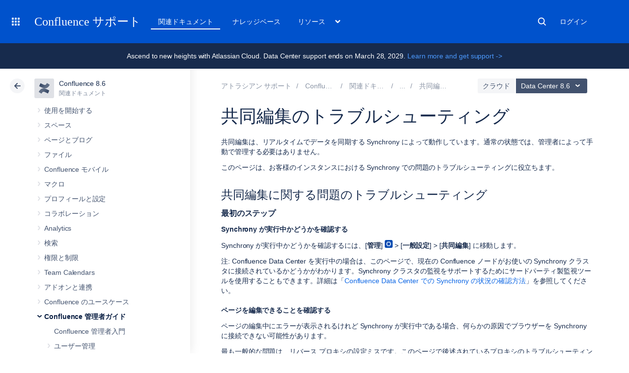

--- FILE ---
content_type: application/javascript; charset=utf-8
request_url: https://ja.confluence.atlassian.com/staticassets/4.8.26/dist/main/js/main.js
body_size: 12667
content:
!function(n){var t={};function e(a){if(t[a])return t[a].exports;var i=t[a]={exports:{},id:a,loaded:!1};return n[a].call(i.exports,i,i.exports,e),i.loaded=!0,i.exports}e.m=n,e.c=t,e.p="",e(0)}([function(n,t,e){e(13),e(51)},,,,,,,,,,,,,function(n,t,e){e(14),e(50)},function(n,t,e){var a,i;a=[e(15),e(16),e(25),e(30),e(33),e(43),e(46),e(49)],void 0===(i=function(n,t){return t(function(t){if(window.cacCurrentMetadata&&window.cacCurrentMetadata.confluence_id){var e=window.cacCurrentMetadata.confluence_id,a=n.getPageType();n.trackContent({contentAnalytics:{contentAri:"ari::cac::page/"+e,contentEntryId:e,pageCanonicalUrl:window.location.href,parentPageType:a}})}t()}),{}}.apply(t,a))||(n.exports=i)},function(n,t,e){var a,i;a=[e(16),e(18),e(19)],void 0===(i=function(n,t,e){function a(n){if(!n)return null;try{var t=new URL(n,window.location.origin);return t.origin+t.pathname}catch(t){return n}}function i(){var n="bare-page";return $(".product-tabs").length>0?n="home-page":$(".blog-posts").length>0?n="blog-post":$(".kb-home-page").length>0?n="kb-home-page":$(".space-landing-page").length>0?n="space-landing-page":$(".guide-home-page").length>0?n="guide-home-page":$(".guide-role-page").length>0?n="guide-index":$(".guide-article-sidebars").length>0?n="guide-article":$(".content-with-sidebars").length>0&&(n="content-page"),n}function o(n){var t=window.location.origin;if(!n||0===n.length||!n.startsWith(t))return null;var e=n.match(/\/pages\/(\d+)/)||n.match(/-(\d+)\.html/);return e?e[1]:null}function r(n){var t,r=n.eventType,c=n.linkType,l=n.eventContainer,s=n.position,u=a(n.linkContentUrl),d=n.parentPageType||i(),f=n.linkContentAri,p=n.linkContentEntryId,h=n.depth||0;if(!f){var g=function(n){if(!n)return null;try{var t=new URL(n,window.location.origin),a=t.origin+t.pathname,i=window.location.origin;switch(t.origin){case i:return{contentAri:(r=o(a))?"ari::cac::page/"+r:null,contentEntryId:r};case"https://developer.atlassian.com":return{contentAri:"ari::dac::page/"+(r=e.sha1UrlPath(t.pathname)),contentEntryId:r};case"https://atlassian.design":return{contentAri:"ari::ads::page/"+(r=e.sha1UrlPath(t.pathname)),contentEntryId:r};case"https://community.atlassian.com":var r;return{contentAri:(r=function(n){if(!n||0===n.length||!n.startsWith("https://community.atlassian.com"))return null;var t=n.match(/\/(\d+)\/?$/);return t?t[1]:null}(a))?"ari::community::page/"+r:null,contentEntryId:r};default:return{contentAri:null,contentEntryId:null}}}catch(n){return{contentAri:null,contentEntryId:null}}}(u);p=g.contentEntryId,f=g.contentAri}!p&&f&&(p=(t=f)&&0!==t.length?t.split("/").pop():null);var v={event:r,eventComponent:"content-link",eventContainer:l,depth:h,content_ari:n.contentAri,content_entry_id:n.contentEntryId,page_canonical_url:a(n.pageCanonicalUrl),link_content_ari:f,link_content_entry_id:p,link_content_resolved_url:u,position:s,link_type:c,parent_page_type:d};return"clicked"===r&&(v.clickTarget=u,v.transport="beacon"),v}function c(n){var t=a(n.pageCanonicalUrl),e=n.contentAri,r=n.contentEntryId||o(t),c=n.parentPageType||i();return{eventContainer:c,event:"viewed",eventComponent:"content",parent_page_type:c,content_ari:e,content_entry_id:r,page_canonical_url:t}}return n(function(n){!function(){var n=new Date;const e=["wheel","keydown","keyup","mousedown","mousemove","touchstart","touchmove","click","contextmenu"];function a(){n=new Date,u=u||n}e.forEach(n=>{document.addEventListener(n,a)});const r=5e3,c=3e4;var l=r,s=null,u=new Date,d=0,f=i(),p=window.location.href,h=o(p),g=h?"ari::cac::page/"+h:null;function v(n,e){if(u){var a=n-u;d+=a,u=n,t.track("page dwelled",{eventContainer:f,eventComponent:"page",event:"dwelled",content_type:f,content_ari:g,content_entry_id:h,page_canonical_url:p,dwell_time:a,accumulated_dwell_time:d,final_dwell_event:"beforeunload"===e,visibility_change_event:"visibilitychange"===e})}}!function t(){s=setTimeout(function(){var e=new Date;e-n<c&&!document.hidden?(v(e,"polling"),l*=2):(u=null,l=r),t()},l)}();var y=function(n){var t=new Date;document.hidden?v(t,"visibilitychange"):(u=t,l=r)};window.addEventListener("visibilitychange",y),window.addEventListener("beforeunload",function(){clearTimeout(s),v(new Date,"beforeunload"),window.removeEventListener("visibilitychange",y),e.forEach(n=>{document.removeEventListener(n,a)})})}(),function(){var n=document.documentElement.scrollHeight,e=window.innerHeight,a=0,r=null,c=i(),l=window.location.href,s=o(l),u=s?"ari::cac::page/"+s:null;function d(){t.track("content-page scrolled",{windowHeight:e,documentHeight:n,depth:a,eventContainer:c,eventComponent:"content-page",event:"scrolled",content_type:c,content_ari:u,content_entry_id:s,page_canonical_url:l})}var f=function(){n=document.documentElement.scrollHeight;var t=window.scrollY;a=Math.min((t+e)/n,1),r&&clearTimeout(r),r=setTimeout(d,500)};window.addEventListener("scroll",f),window.addEventListener("beforeunload",()=>{window.removeEventListener("scroll",f)})}(),n()}),{trackLink:function(n){var e=r(n.contentLinkAnalytics),a=e.eventComponent+" "+e.event;return t.track(a,e)},buildContentLinkAnalytics:r,buildContentAnalytics:c,trackContent:function(n){var e=c(n.contentAnalytics);return t.track("content "+e.event,e)},getPageType:i}}.apply(t,a))||(n.exports=i)},function(n,t,e){var a,i;a=[e(17)],void 0===(i=function(n){var t=0,e=!1,a=function(a){var i=setTimeout(function(){o()},1e3);t++;var o=function(){e||(n("body").css("visibility","visible"),e=!0)},r=function(){t--,clearTimeout(i),t<=0&&!e&&setTimeout(o,1)};n(function(){try{a(r)}catch(n){o()}})};return a(function(n){n()}),a}.apply(t,a))||(n.exports=i)},function(n,t,e){var a;void 0===(a=function(){return window.jQuery}.apply(t,[]))||(n.exports=a)},function(n,t,e){var a,i;a=[e(17),e(16)],void 0===(i=function(n,t){var e,a=window.OnetrustActiveGroups?window.OnetrustActiveGroups.split(","):null;if(a&&(e=a.indexOf("2")>-1),void 0!==window.ace&&null!==window.ace&&e){var i=window.location.href,o=i.indexOf("#");i=-1===o?i:i.slice(0,o),window.ace.analytics.Initializer.initWithPageAnalytics("9nfqb81km3",{path:window.location.pathname,url:i,page_id:window.cacCurrentMetadata?window.cacCurrentMetadata.confluence_id:"",confluence_url:window.cacCurrentMetadata?window.cacCurrentMetadata.front_facing_confluence_title:""})}void 0===window.optly&&document.write('<script type="text/javascript" src="https://cdn.optimizely.com/js/10828395850.js"><\/script>');var r=function(n,t,e){"object"!=typeof t&&(t={}),e=e||0;void 0!==window.ace&&null!==window.ace?window.ace.analytics.Tracking.trackEvent(n,t):e<10?setTimeout(function(){r(n,t,e+1)},300):window.location.origin.includes("confluence.atlassian.com")?console.log("Could not send analytics event; ace.analytics not found.",n):console.log("Could not send analytics event; ace.analytics not found.",n,t)},c=function(){try{for(var n=document.documentElement.scrollHeight,t=window.innerHeight,e=window.scrollY,a=100*Math.min((e+t)/n,1),i={},o=25;o<=100;o+=25)i[o]=!1;var c=(l=function(){for(var e=100*Math.min((window.scrollY+t)/n,1),o=25;o<=100;o+=25)e>=o&&!i[o]&&(r("scroll",{initialPercentage:Math.round(a),windowHeight:t,documentHeight:n,percentage:o}),i[o]=!0)},s=500,p=null,h=0,g=function(){h=new Date,p=null,f=l.apply(u,d)},function(){var n=new Date;h||(h=n);var t=s-(n-h);return u=this,d=arguments,t<=0?(clearTimeout(p),p=null,h=n,f=l.apply(u,d)):p||(p=setTimeout(g,t)),f});window.addEventListener("scroll",c)}catch(n){console.error("Scroll tracking exception:",n)}var l,s,u,d,f,p,h,g};return t(function(t){n("a").on("click",function(t){var e=n(this).prop("hostname"),a=n(this).prop("pathname");if("string"!=typeof a&&(a=""),a=a.trim(),"string"==typeof e){var i=!1,o=(e=e.toLowerCase().trim()).match(/^confluence.*.atlassian.com$/g);o&&(i=!0),o&&"/login.action"===a.toLowerCase()&&(i=!1),o&&"/logout.action"===a.toLowerCase()&&(i=!1),i||0!==e.length&&"#"!==e&&r("outbound-link-click",{category:"Outbound Link",action:"click",label:e+a,transport:"beacon"})}}),c(),t()}),{track:r}}.apply(t,a))||(n.exports=i)},function(n,t,e){var a,i=e(20);void 0===(a=function(){return{sha1UrlPath:function(n){var t,e=(t=(t=n).replace(/\/index\/?$/,"/")).endsWith("/")?t:t+"/";return i(e)}}}.apply(t,[]))||(n.exports=a)},function(n,t,e){var a;(function(t,i){
/*
	 * [js-sha1]{@link https://github.com/emn178/js-sha1}
	 *
	 * @version 0.7.0
	 * @author Chen, Yi-Cyuan [emn178@gmail.com]
	 * @copyright Chen, Yi-Cyuan 2014-2024
	 * @license MIT
	 */
!function(){"use strict";var o="object"==typeof window,r=o?window:{};r.JS_SHA1_NO_WINDOW&&(o=!1);var c=!o&&"object"==typeof self,l=!r.JS_SHA1_NO_NODE_JS&&"object"==typeof t&&t.versions&&t.versions.node;l?r=i:c&&(r=self);var s=!r.JS_SHA1_NO_COMMON_JS&&"object"==typeof n&&n.exports,u=e(22),d=!r.JS_SHA1_NO_ARRAY_BUFFER&&"undefined"!=typeof ArrayBuffer,f="0123456789abcdef".split(""),p=[-2147483648,8388608,32768,128],h=[24,16,8,0],g=["hex","array","digest","arrayBuffer"],v=[],y=Array.isArray;!r.JS_SHA1_NO_NODE_JS&&y||(y=function(n){return"[object Array]"===Object.prototype.toString.call(n)});var w=ArrayBuffer.isView;!d||!r.JS_SHA1_NO_ARRAY_BUFFER_IS_VIEW&&w||(w=function(n){return"object"==typeof n&&n.buffer&&n.buffer.constructor===ArrayBuffer});var m=function(n){var t=typeof n;if("string"===t)return[n,!0];if("object"!==t||null===n)throw new Error("input is invalid type");if(d&&n.constructor===ArrayBuffer)return[new Uint8Array(n),!1];if(!y(n)&&!w(n))throw new Error("input is invalid type");return[n,!1]},k=function(n){return function(t){return new x(!0).update(t)[n]()}},b=function(n){var t,a=e(23),i=e(24).Buffer;t=i.from&&!r.JS_SHA1_NO_BUFFER_FROM?i.from:function(n){return new i(n)};return function(e){if("string"==typeof e)return a.createHash("sha1").update(e,"utf8").digest("hex");if(null===e||void 0===e)throw new Error("input is invalid type");return e.constructor===ArrayBuffer&&(e=new Uint8Array(e)),y(e)||w(e)||e.constructor===i?a.createHash("sha1").update(t(e)).digest("hex"):n(e)}},C=function(n){return function(t,e){return new T(t,!0).update(e)[n]()}};function x(n){n?(v[0]=v[16]=v[1]=v[2]=v[3]=v[4]=v[5]=v[6]=v[7]=v[8]=v[9]=v[10]=v[11]=v[12]=v[13]=v[14]=v[15]=0,this.blocks=v):this.blocks=[0,0,0,0,0,0,0,0,0,0,0,0,0,0,0,0,0],this.h0=1732584193,this.h1=4023233417,this.h2=2562383102,this.h3=271733878,this.h4=3285377520,this.block=this.start=this.bytes=this.hBytes=0,this.finalized=this.hashed=!1,this.first=!0}function T(n,t){var e,a=m(n);if(n=a[0],a[1]){var i,o=[],r=n.length,c=0;for(e=0;e<r;++e)(i=n.charCodeAt(e))<128?o[c++]=i:i<2048?(o[c++]=192|i>>>6,o[c++]=128|63&i):i<55296||i>=57344?(o[c++]=224|i>>>12,o[c++]=128|i>>>6&63,o[c++]=128|63&i):(i=65536+((1023&i)<<10|1023&n.charCodeAt(++e)),o[c++]=240|i>>>18,o[c++]=128|i>>>12&63,o[c++]=128|i>>>6&63,o[c++]=128|63&i);n=o}n.length>64&&(n=new x(!0).update(n).array());var l=[],s=[];for(e=0;e<64;++e){var u=n[e]||0;l[e]=92^u,s[e]=54^u}x.call(this,t),this.update(s),this.oKeyPad=l,this.inner=!0,this.sharedMemory=t}x.prototype.update=function(n){if(this.finalized)throw new Error("finalize already called");var t=m(n);n=t[0];for(var e,a,i=t[1],o=0,r=n.length||0,c=this.blocks;o<r;){if(this.hashed&&(this.hashed=!1,c[0]=this.block,this.block=c[16]=c[1]=c[2]=c[3]=c[4]=c[5]=c[6]=c[7]=c[8]=c[9]=c[10]=c[11]=c[12]=c[13]=c[14]=c[15]=0),i)for(a=this.start;o<r&&a<64;++o)(e=n.charCodeAt(o))<128?c[a>>>2]|=e<<h[3&a++]:e<2048?(c[a>>>2]|=(192|e>>>6)<<h[3&a++],c[a>>>2]|=(128|63&e)<<h[3&a++]):e<55296||e>=57344?(c[a>>>2]|=(224|e>>>12)<<h[3&a++],c[a>>>2]|=(128|e>>>6&63)<<h[3&a++],c[a>>>2]|=(128|63&e)<<h[3&a++]):(e=65536+((1023&e)<<10|1023&n.charCodeAt(++o)),c[a>>>2]|=(240|e>>>18)<<h[3&a++],c[a>>>2]|=(128|e>>>12&63)<<h[3&a++],c[a>>>2]|=(128|e>>>6&63)<<h[3&a++],c[a>>>2]|=(128|63&e)<<h[3&a++]);else for(a=this.start;o<r&&a<64;++o)c[a>>>2]|=n[o]<<h[3&a++];this.lastByteIndex=a,this.bytes+=a-this.start,a>=64?(this.block=c[16],this.start=a-64,this.hash(),this.hashed=!0):this.start=a}return this.bytes>4294967295&&(this.hBytes+=this.bytes/4294967296<<0,this.bytes=this.bytes%4294967296),this},x.prototype.finalize=function(){if(!this.finalized){this.finalized=!0;var n=this.blocks,t=this.lastByteIndex;n[16]=this.block,n[t>>>2]|=p[3&t],this.block=n[16],t>=56&&(this.hashed||this.hash(),n[0]=this.block,n[16]=n[1]=n[2]=n[3]=n[4]=n[5]=n[6]=n[7]=n[8]=n[9]=n[10]=n[11]=n[12]=n[13]=n[14]=n[15]=0),n[14]=this.hBytes<<3|this.bytes>>>29,n[15]=this.bytes<<3,this.hash()}},x.prototype.hash=function(){var n,t,e=this.h0,a=this.h1,i=this.h2,o=this.h3,r=this.h4,c=this.blocks;for(n=16;n<80;++n)t=c[n-3]^c[n-8]^c[n-14]^c[n-16],c[n]=t<<1|t>>>31;for(n=0;n<20;n+=5)e=(t=(a=(t=(i=(t=(o=(t=(r=(t=e<<5|e>>>27)+(a&i|~a&o)+r+1518500249+c[n]<<0)<<5|r>>>27)+(e&(a=a<<30|a>>>2)|~e&i)+o+1518500249+c[n+1]<<0)<<5|o>>>27)+(r&(e=e<<30|e>>>2)|~r&a)+i+1518500249+c[n+2]<<0)<<5|i>>>27)+(o&(r=r<<30|r>>>2)|~o&e)+a+1518500249+c[n+3]<<0)<<5|a>>>27)+(i&(o=o<<30|o>>>2)|~i&r)+e+1518500249+c[n+4]<<0,i=i<<30|i>>>2;for(;n<40;n+=5)e=(t=(a=(t=(i=(t=(o=(t=(r=(t=e<<5|e>>>27)+(a^i^o)+r+1859775393+c[n]<<0)<<5|r>>>27)+(e^(a=a<<30|a>>>2)^i)+o+1859775393+c[n+1]<<0)<<5|o>>>27)+(r^(e=e<<30|e>>>2)^a)+i+1859775393+c[n+2]<<0)<<5|i>>>27)+(o^(r=r<<30|r>>>2)^e)+a+1859775393+c[n+3]<<0)<<5|a>>>27)+(i^(o=o<<30|o>>>2)^r)+e+1859775393+c[n+4]<<0,i=i<<30|i>>>2;for(;n<60;n+=5)e=(t=(a=(t=(i=(t=(o=(t=(r=(t=e<<5|e>>>27)+(a&i|a&o|i&o)+r-1894007588+c[n]<<0)<<5|r>>>27)+(e&(a=a<<30|a>>>2)|e&i|a&i)+o-1894007588+c[n+1]<<0)<<5|o>>>27)+(r&(e=e<<30|e>>>2)|r&a|e&a)+i-1894007588+c[n+2]<<0)<<5|i>>>27)+(o&(r=r<<30|r>>>2)|o&e|r&e)+a-1894007588+c[n+3]<<0)<<5|a>>>27)+(i&(o=o<<30|o>>>2)|i&r|o&r)+e-1894007588+c[n+4]<<0,i=i<<30|i>>>2;for(;n<80;n+=5)e=(t=(a=(t=(i=(t=(o=(t=(r=(t=e<<5|e>>>27)+(a^i^o)+r-899497514+c[n]<<0)<<5|r>>>27)+(e^(a=a<<30|a>>>2)^i)+o-899497514+c[n+1]<<0)<<5|o>>>27)+(r^(e=e<<30|e>>>2)^a)+i-899497514+c[n+2]<<0)<<5|i>>>27)+(o^(r=r<<30|r>>>2)^e)+a-899497514+c[n+3]<<0)<<5|a>>>27)+(i^(o=o<<30|o>>>2)^r)+e-899497514+c[n+4]<<0,i=i<<30|i>>>2;this.h0=this.h0+e<<0,this.h1=this.h1+a<<0,this.h2=this.h2+i<<0,this.h3=this.h3+o<<0,this.h4=this.h4+r<<0},x.prototype.hex=function(){this.finalize();var n=this.h0,t=this.h1,e=this.h2,a=this.h3,i=this.h4;return f[n>>>28&15]+f[n>>>24&15]+f[n>>>20&15]+f[n>>>16&15]+f[n>>>12&15]+f[n>>>8&15]+f[n>>>4&15]+f[15&n]+f[t>>>28&15]+f[t>>>24&15]+f[t>>>20&15]+f[t>>>16&15]+f[t>>>12&15]+f[t>>>8&15]+f[t>>>4&15]+f[15&t]+f[e>>>28&15]+f[e>>>24&15]+f[e>>>20&15]+f[e>>>16&15]+f[e>>>12&15]+f[e>>>8&15]+f[e>>>4&15]+f[15&e]+f[a>>>28&15]+f[a>>>24&15]+f[a>>>20&15]+f[a>>>16&15]+f[a>>>12&15]+f[a>>>8&15]+f[a>>>4&15]+f[15&a]+f[i>>>28&15]+f[i>>>24&15]+f[i>>>20&15]+f[i>>>16&15]+f[i>>>12&15]+f[i>>>8&15]+f[i>>>4&15]+f[15&i]},x.prototype.toString=x.prototype.hex,x.prototype.digest=function(){this.finalize();var n=this.h0,t=this.h1,e=this.h2,a=this.h3,i=this.h4;return[n>>>24&255,n>>>16&255,n>>>8&255,255&n,t>>>24&255,t>>>16&255,t>>>8&255,255&t,e>>>24&255,e>>>16&255,e>>>8&255,255&e,a>>>24&255,a>>>16&255,a>>>8&255,255&a,i>>>24&255,i>>>16&255,i>>>8&255,255&i]},x.prototype.array=x.prototype.digest,x.prototype.arrayBuffer=function(){this.finalize();var n=new ArrayBuffer(20),t=new DataView(n);return t.setUint32(0,this.h0),t.setUint32(4,this.h1),t.setUint32(8,this.h2),t.setUint32(12,this.h3),t.setUint32(16,this.h4),n},T.prototype=new x,T.prototype.finalize=function(){if(x.prototype.finalize.call(this),this.inner){this.inner=!1;var n=this.array();x.call(this,this.sharedMemory),this.update(this.oKeyPad),this.update(n),x.prototype.finalize.call(this)}};var _=function(){var n=k("hex");l&&(n=b(n)),n.create=function(){return new x},n.update=function(t){return n.create().update(t)};for(var t=0;t<g.length;++t){var e=g[t];n[e]=k(e)}return n}();_.sha1=_,_.sha1.hmac=function(){var n=C("hex");n.create=function(n){return new T(n)},n.update=function(t,e){return n.create(t).update(e)};for(var t=0;t<g.length;++t){var e=g[t];n[e]=C(e)}return n}(),s?n.exports=_:(r.sha1=_,u&&(void 0===(a=function(){return _}.call(_,e,_,n))||(n.exports=a)))}()}).call(t,e(21),function(){return this}())},function(n,t){var e,a,i=n.exports={};function o(){throw new Error("setTimeout has not been defined")}function r(){throw new Error("clearTimeout has not been defined")}function c(n){if(e===setTimeout)return setTimeout(n,0);if((e===o||!e)&&setTimeout)return e=setTimeout,setTimeout(n,0);try{return e(n,0)}catch(t){try{return e.call(null,n,0)}catch(t){return e.call(this,n,0)}}}!function(){try{e="function"==typeof setTimeout?setTimeout:o}catch(n){e=o}try{a="function"==typeof clearTimeout?clearTimeout:r}catch(n){a=r}}();var l,s=[],u=!1,d=-1;function f(){u&&l&&(u=!1,l.length?s=l.concat(s):d=-1,s.length&&p())}function p(){if(!u){var n=c(f);u=!0;for(var t=s.length;t;){for(l=s,s=[];++d<t;)l&&l[d].run();d=-1,t=s.length}l=null,u=!1,function(n){if(a===clearTimeout)return clearTimeout(n);if((a===r||!a)&&clearTimeout)return a=clearTimeout,clearTimeout(n);try{a(n)}catch(t){try{return a.call(null,n)}catch(t){return a.call(this,n)}}}(n)}}function h(n,t){this.fun=n,this.array=t}function g(){}i.nextTick=function(n){var t=new Array(arguments.length-1);if(arguments.length>1)for(var e=1;e<arguments.length;e++)t[e-1]=arguments[e];s.push(new h(n,t)),1!==s.length||u||c(p)},h.prototype.run=function(){this.fun.apply(null,this.array)},i.title="browser",i.browser=!0,i.env={},i.argv=[],i.version="",i.versions={},i.on=g,i.addListener=g,i.once=g,i.off=g,i.removeListener=g,i.removeAllListeners=g,i.emit=g,i.prependListener=g,i.prependOnceListener=g,i.listeners=function(n){return[]},i.binding=function(n){throw new Error("process.binding is not supported")},i.cwd=function(){return"/"},i.chdir=function(n){throw new Error("process.chdir is not supported")},i.umask=function(){return 0}},function(n,t){(function(t){n.exports=t}).call(t,{})},function(n,t){},function(n,t){},function(n,t,e){e(26),e(27)},function(n,t){},function(n,t,e){var a;a=[e(17),e(16),e(18),e(28),e(29)],function(n,t,e,a,i){t(function(t){const i=n("<h2 />").addClass("header-current-subnav-title");n(".header-content-wrapper").prepend(i);const o=n("<div />").addClass("header-mobile-back-button");n(".header-content-wrapper").prepend(o),"ja.confluence.atlassian.com"!==window.location.host&&(window.location.host.includes(".stg.internal")?n(".cac-header").addClass("cac-header-stg"):window.location.host.includes(".dev.internal")?n(".cac-header").addClass("cac-header-dev"):n(".cac-header").addClass("cac-header-stg"));const r=n("body"),c=function(){r.removeClass("header-subnav-open-resources"),r.removeClass("header-subnav-open-products"),r.removeClass("header-subnav-open")},l=function(){return r.hasClass("header-subnav-open")},s=function(n){return l()&&r.hasClass("header-subnav-open-"+n)},u=function(){r.addClass("header-subnav-open")},d=function(n){c(),u(),r.addClass("header-subnav-open-"+n)},f=function(){d("products"),i.text("Products")},p=function(){d("resources"),i.text("Resources")};n(".cac-header .top-header-nav-primary .top-header-nav-products, .cac-header .top-header-products-waffle").click(function(){if(s("products"))return c(),void e.track("support-header",{category:"header",action:"products icon collapsed "});f(),e.track("support-header",{category:"header",action:"products icon expanded "})}),n(".cac-header .top-header-nav-primary .top-header-nav-resources").click(function(){if(s("resources"))return c(),void e.track("support-header",{category:"header",action:"resources collapsed "});p(),e.track("support-header",{category:"header",action:"resources expanded"})}),n(".top-header-nav-mobile-more-icon").click(function(){if(l())return c(),void e.track("support-header",{category:"header",action:"mobile more collapsed"});c(),u(),e.track("support-header",{category:"header",action:"mobile more expanded"})}),n(".subnav-category-label-products").click(function(){if(s("products"))return c(),void e.track("support-header",{category:"header",action:"mobile products collapsed"});f(),e.track("support-header",{category:"header",action:"mobile products expanded"})}),n(".subnav-category-label-resources").click(function(){if(s("resources"))return c(),void e.track("support-header",{category:"header",action:"mobile resources collapsed"});p(),e.track("support-header",{category:"header",action:"mobile resources expanded"})}),n(".header-subnav-close-button, .cac-header-click-hide-overlay").click(function(n){n.preventDefault(),c(),e.track("support-header",{category:"header",action:"mobile resources expanded"})}),o.click(function(){c(),u(),e.track("support-header",{category:"header",action:"mobile back button"})}),n(".top-header-nav-user-avatar").click(function(){n(this).find(".user-account-dropdown").toggle()}),n(".top-header-nav-login-btn a").click(function(){e.track("log-in",{category:"header",action:"log in button clicked"})}),n(".link-login-to-account a").click(function(){e.track("log-in",{category:"header",action:"log in button clicked"})});let h=!1;setTimeout(function(){h||(h=!0,t())},250),n(".link-login-to-account").show(),n(".link-logout-of-account").hide(),a.getUserDetails(function(e){null!==e&&"object"==typeof e&&"string"==typeof e.picture&&(n(".top-header-nav-login-btn").hide(),n(".top-header-nav-user-avatar").show(),n(".top-header-nav-user-avatar img").attr("src",e.picture),e.isAtlassian&&n(".user-account-atlassian-only").show(),n(".link-login-to-account").hide(),n(".link-logout-of-account").show()),h||(h=!0,t())})})}.apply(null,a)},function(n,t,e){var a;void 0===(a=function(){let n=!1,t=!1;const e=[],a=function(){for(let t=0;t<e.length;t++)e[t](n)};return{getUserDetails:function(i){if(!1===n){e.push(i);const o="/gateway/api/me";t?i(n):(t=!0,fetch(o,{credentials:"include"}).then(function(n){return n.ok?n.json():Promise.reject("Using anonymous user").catch(function(n){console.log(n)})}).then(function(t){return(n=t).email.endsWith("@atlassian.com")?n.isAtlassian=!0:n.isAtlassian=!1,a()}).catch(function(){return n=!1,a()}))}}}}.call(t,e,t,n))||(n.exports=a)},function(n,t,e){var a;void 0===(a=function(){let n={};return{getDarkFeatureEnabled:function(t){return fetch("https://"+location.host+"/rest/feature/1/site/"+t,{credentials:"include"}).then(function(t){return n.isEnabled=t.ok,n}),n}}}.call(t,e,t,n))||(n.exports=a)},function(n,t,e){e(31),e(32)},function(n,t){},function(n,t,e){var a;a=[e(17),e(16)],function(n,t){t(function(t){var e=(new Date).getFullYear();n(".cac-footer .copyright-year").text(e>=2017?e:2017),t()})}.apply(null,a)},function(n,t,e){e(34),e(35),e(36),e(37),e(38),e(39),e(40),e(41),e(42)},function(n,t){},function(n,t){},function(n,t){},function(n,t){},function(n,t){},function(n,t){},function(n,t){},function(n,t){},function(n,t){},function(n,t,e){e(44),e(45)},function(n,t){},function(n,t,e){var a,i;a=[e(17),e(16)],void 0===(i=function(n,t){return t(function(t){n(".cac-media-viewer-modal").each(function(){var t=n(this);t.find(".media-viewer-file-close-button").click(function(){t.hide()})}),t()}),{show:function(t){var e=(t=t||"").substring(t.lastIndexOf("/")+1);n(".cac-media-viewer-modal").each(function(){var a=n(this);a.find(".media-viewer-modal-content img").attr("src",t),a.find(".media-viewer-modal-header h2").text(e);var i=a.find(".media-viewer-file-download-button");i.off(),i.click(function(){window.location=t}),a.show()})}}}.apply(t,a))||(n.exports=i)},function(n,t,e){e(47),e(48)},function(n,t){},function(n,t,e){var a;a=[e(17),e(16),e(28)],function(n,t,e){t(function(t){n(".viewport-admin-panel > .viewport-admin-button").click(function(){n(".viewport-admin-panel > .viewport-admin-dropdown").toggle()}),e.getUserDetails(function(e){null!==e&&"object"==typeof e&&"string"==typeof e.name&&e.isAtlassian&&n(".viewport-admin-panel").show(),t()})})}.apply(null,a)},function(n,t){},function(n,t){},function(n,t,e){e(52),e(72),e(77),e(103),e(128)},function(n,t,e){e(53),e(54),e(55),e(70)},function(n,t,e){var a;a=[e(17),e(16)],function(n,t){function e(t,e){var a=n(t);if(a){var i=n("<a/>").addClass("landing-page-tile");i.append(a.children().clone()),"string"==typeof e&&i.addClass(e);var o=i.find("a").last();if(o){i.attr("href",o.attr("href"));var r=n("<div />").text(o.text());r.addClass("landing-page-tile-button"),o.after(r),o.remove()}a.after(i),a.remove()}}t(function(t){var a=n(".space-landing-page article .space-description"),i=a.text();"string"!=typeof i&&(i=""),n(".space-landing-page .space-title-description .space-description").text(i),a.remove(),e(".space-landing-page .landing-page-tiles .get-started","get-started"),e(".space-landing-page .landing-page-tiles .whats-new","whats-new");var o=n(".space-landing-page .landing-page-browse-topic .landing-page-tile");o.detach(),o.appendTo(n(".space-landing-page .landing-page-tiles")),n(".space-landing-page .landing-page-browse-topic").remove(),t()})}.apply(null,a)},function(n,t){},function(n,t,e){e(14),e(56),e(57),e(61),e(64),e(67)},function(n,t){},function(n,t,e){var a;a=[e(17),e(16),e(58),e(18)],function(n,t,e,a){t(function(t){n(".side-navigation-open-button").click(function(){e.expand(),a.track("sidenav",{category:"sidenav-state",action:"sidenav expanded",label:""})}),t()})}.apply(null,a)},function(n,t,e){var a,i;a=[e(17),e(16),e(59)],void 0===(i=function(n,t,e){var a=[],i=[],o=!1,r=!1,c=function(){for(var n=0;n<a.length;n++)a[n](o)},l=function(){if(!r){var t=e.getBaseUrl()+"/rest/cac-theme/latest/tree/"+e.getSpaceKey();n.get(t).done(function(t){n(".side-navigation-scrollable-list").html(t),r=!0}).fail(function(){n(".tree-error",".side-navigation-scrollable-list").show(),n(".tree-placeholder",".side-navigation-scrollable-list").hide()}).always(function(){!function(){for(var n=0;n<i.length;n++)i[n]()}()})}},s=function(){l(),n(".page-left-navigation").size()>0&&!o&&(o=!0,n("body").addClass("sidebar-expanded"),sessionStorage.setItem("cac.sidebar.expanded",o),c())};return t(function(t){var e=n(".page-left-navigation"),a=function(){var t=n(".cac-header").height()-n(window).scrollTop()+20;t=t>20?t:20,e.css("padding-top",t+"px")};"true"!==sessionStorage.getItem("cac.sidebar.expanded")&&null!==sessionStorage.getItem("cac.sidebar.expanded")||s(),n(window).scroll(function(){a()}),n(window).resize(function(){a()}),a(),t()}),{expand_event:function(n){"function"==typeof n&&a.push(n)},load_event:function(n){"function"==typeof n&&i.push(n)},expand:s,collapse:function(){n(".page-left-navigation").size()>0&&o&&(o=!1,n("body").removeClass("sidebar-expanded"),sessionStorage.setItem("cac.sidebar.expanded",o),c())},isExpanded:function(){return o}}}.apply(t,a))||(n.exports=i)},function(n,t,e){var a,i;a=[e(60)],void 0===(i=function(n){var t=function(n){for(var t in n)if(n.hasOwnProperty(t))return!1;return!0},e=function(n,t){if("string"!=typeof n||null===n)return t&&console.log("WARNING: There was an attempt to grab metadata value for a null or invalid key"),null;var e=$("meta[name='"+n+"']").first();return null===e?(t&&console.log("WARNING: The metadata key was not found in the HTML. Was the metadata component included in the HTML?"),null):e.attr("content")},a=function(n){return e(n,!0)};return{getMetadataValue:a,isMetadataValueTrue:function(n){return"true"==a(n)},getContextPath:function(){var t=e("cac-base-url",!1);return null!==t?t:void 0!==n&&"function"==typeof n.contextPath?n.contextPath():""},getPageTitle:function(){return a("cac-page-title")},getPageId:function(){return a("cac-page-id")},getSpaceKey:function(){return a("cac-space-key")},getSpaceName:function(){return a("cac-space-name")},getBaseUrl:function(){return a("cac-base-url")},getUserToken:function(){return a("cac-user-token")},getMetatagForSpaceKey:function(){return"string"==typeof window.cacSpaceKeyMetatag?window.cacSpaceKeyMetatag:""},getLastCachedTimestampMilliseconds:function(){return window.lastCachedTimestamp},getChildrenConfluenceIdsHashmap:function(){if(!Array.isArray(window.cacChildrenMetadata))return{};for(var n={},t=0;t<window.cacChildrenMetadata.length;t++){var e=window.cacChildrenMetadata[t];"object"==typeof e&&null!=e&&"number"==typeof e.confluence_id&&(n[e.confluence_id]=!0)}return n},getSiblingsConfluenceIdsHashmap:function(){if(!Array.isArray(window.cacSiblingsMetadata))return{};for(var n={},t=0;t<window.cacSiblingsMetadata.length;t++){var e=window.cacSiblingsMetadata[t];"object"==typeof e&&null!=e&&"number"==typeof e.confluence_id&&(n[e.confluence_id]=!0)}return n},getParentRelatedContentMetadata:function(){return"object"!=typeof window.cacParentMetadata||null==cacParentMetadata||t(window.cacParentMetadata)?null:window.cacParentMetadata},getGrandParentRelatedContentMetadata:function(){return"object"!=typeof window.cacGrandParentMetadata||null==cacGrandParentMetadata||t(window.cacGrandParentMetadata)?null:window.cacGrandParentMetadata},ancestorsContainsId:function(n){return("string"==typeof n||"number"==typeof n)&&(n=+n,window.cacAncestorPageIds.indexOf(n)>=0)}}}.apply(t,a))||(n.exports=i)},function(n,t,e){var a;void 0===(a=function(){return window.AJS}.call(t,e,t,n))||(n.exports=a)},function(n,t,e){e(62),e(63)},function(n,t){},function(n,t,e){var a;a=[e(17),e(16),e(58),e(18),e(59),e(15)],function(n,t,e,a,i,o){var r=window.location.href,c=i.getPageId(),l="ari::cac::page/"+c,s=o.getPageType();function u(t,e,a=0){var i=t.children("a").attr("href");o.trackLink({contentLinkAnalytics:{eventType:"viewed",linkType:"text-link",eventContainer:"side-navigation",position:e,depth:a,linkContentUrl:i,parentPageType:s,contentAri:l,pageCanonicalUrl:r,contentEntryId:c}}),t.children("a").off("click.sideNavTracking").on("click.sideNavTracking",function(){o.trackLink({contentLinkAnalytics:{eventType:"clicked",linkType:"text-link",eventContainer:"side-navigation",position:e,depth:a,linkContentUrl:i,parentPageType:s,contentAri:l,pageCanonicalUrl:r,contentEntryId:c}})}),t.hasClass("expanded")||t.hasClass("expanded-current-page")?n(t).children("ul").children("li").each(function(t){u(n(this),t,a+1)}):t.hasClass("expandable")&&!t.hasClass("expanded")&&t.children(".side-navigation-expander").off("click.sideNavTracking").on("click.sideNavTracking",function(){t.hasClass("expanded")&&n(t).children("ul").children("li").each(function(t){u(n(this),t,a+1)})})}e.load_event(function(){n("nav.side-navigation li").each(function(){var t=n(this).attr("data-pageid");i.ancestorsContainsId(t)&&n(this).addClass("expanded-parent"),t==i.getPageId()&&n(this).addClass("expanded-current-page")}),n("nav.side-navigation").each(function(){n(this).find("li:not(.expanded-current-page) > .side-navigation-expander").click(function(){var t=n(this).parent("li");t.hasClass("expanded")?(t.removeClass("expanded"),t.find("li").removeClass("expanded")):t.addClass("expanded")}),n(this).find("li a:not(.side-navigation-expander)").click(function(){a.track("documentation-nav_page-tree-clicked",{category:"documentation nav",action:"page tree clicked",label:(n(this).prop("hostname")||"")+(n(this).prop("pathname")||""),transport:"beacon"})})}),n("nav.side-navigation .side-navigation-close-button").click(function(){e.collapse(),a.track("sidenav",{category:"sidenav-state",action:"sidenav collapsed",label:""})}),n(".sidebar-expanded .side-navigation-scrollable-list > ul > li").each(function(t){u(n(this),t)}),n(".side-navigation-open-button").click(function(){n(".sidebar-expanded .side-navigation-scrollable-list > ul > li").each(function(t){u(n(this),t)})})}),t(function(n){n()})}.apply(null,a)},function(n,t,e){e(65),e(66)},function(n,t){},function(n,t,e){var a;a=[e(17),e(16),e(18)],function(n,t,e){t(function(t){n(".space-breadcrumbs ul li a").click(function(){e.track("breadcrumb",{category:"breadcrumb",action:"breadcrumb link click",label:(n(this).prop("hostname")||"")+(n(this).prop("pathname")||""),transport:"beacon"})}),t()})}.apply(null,a)},function(n,t,e){e(68),e(69)},function(n,t){},function(n,t,e){var a;a=[e(17),e(16),e(18)],function(n,t,e){t(function(t){var a=n(".version-selector"),i=a.find(".cloud"),o=a.find(".server"),r=a.find(".version-selector-server-menu"),c=r.find(".version-selector-server-dropdown"),l=i.length>0&&i.hasClass("version-selector-selected");r.children("a").click(function(t){t.preventDefault(),c.toggle(),e.track("documentation-nav_version-selector-clicked",{category:"documentation nav",action:"version selector clicked",label:n(this).text()}),l&&(i.toggleClass("version-selector-selected"),o.toggleClass("version-selector-selected"))}),t()})}.apply(null,a)},function(n,t,e){e(71)},function(n,t){},function(n,t,e){e(73),e(74),e(75),e(64),e(14),e(70)},function(n,t,e){var a;a=[e(17),e(16),e(59),e(15)],function(n,t,e,a){t(function(t){var i=n(".home-page .product-tabs .tab-cloud"),o=n(".home-page .product-tabs .tab-server"),r=n(".home-page .product-tabs .tab-content-cloud"),c=n(".home-page .product-tabs .tab-content-server");i.addClass("tab-selected"),r.addClass("tab-selected"),i.click(function(){i.addClass("tab-selected"),r.addClass("tab-selected"),o.removeClass("tab-selected"),c.removeClass("tab-selected")});var l=e.getPageId(),s="ari::cac::page/"+l,u=window.location.href,d=!1,f=n(".tab-content-server a");o.click(function(){i.removeClass("tab-selected"),r.removeClass("tab-selected"),o.addClass("tab-selected"),c.addClass("tab-selected"),d||(f.each(function(t){var e=n(this).attr("href");a.trackLink({contentLinkAnalytics:{eventType:"viewed",linkType:"card",eventContainer:"browse",position:t,linkContentUrl:e,parentPageType:"home-page",contentAri:s,pageCanonicalUrl:u,contentEntryId:l}})}),d=!0)}),n(".home-page-other-documentation-tile").each(function(){var t=n(this),e=t.find("a").last(),a=e.attr("href"),i=e.text(),o=n("<a/>").attr("href",a).addClass("home-page-other-documentation-tile"),r=t.children().clone(),c=r.find("a").last();c.after(n("<div />").addClass("other-documentation-tile-button").text(i)),c.remove(),o.append(r),t.after(o),t.remove()}),n(".tab-content-cloud a").each(function(n){var t=this.getAttribute("href");a.trackLink({contentLinkAnalytics:{eventType:"viewed",linkType:"card",eventContainer:"browse",position:n,linkContentUrl:t,parentPageType:"home-page",contentAri:s,pageCanonicalUrl:u,contentEntryId:l}}),this.addEventListener("click",function(){a.trackLink({contentLinkAnalytics:{eventType:"clicked",linkType:"card",eventContainer:"browse",position:n,linkContentUrl:t,parentPageType:"home-page",contentAri:s,pageCanonicalUrl:u,contentEntryId:l}})})}),f.each(function(n){var t=this.getAttribute("href");this.addEventListener("click",function(){a.trackLink({contentLinkAnalytics:{eventType:"clicked",linkType:"card",eventContainer:"browse",position:n,linkContentUrl:t,parentPageType:"home-page",contentAri:s,pageCanonicalUrl:u,contentEntryId:l}})})}),t()})}.apply(null,a)},function(n,t){},function(n,t,e){e(76)},function(n,t){},function(n,t,e){e(78),e(64),e(55),e(79),e(70)},function(n,t){},function(n,t,e){e(80),e(96),e(101),e(102)},function(n,t,e){e(81),e(83),e(85),e(88),e(90),e(93),e(94)},function(n,t,e){e(82)},function(n,t){},function(n,t,e){e(84)},function(n,t){},function(n,t,e){e(86),e(87)},function(n,t){},function(n,t,e){var a;a=[e(17),e(16),e(59),e(15)],function(n,t,e,a){t(function(t){var i=window.location.href,o=e.getPageId(),r="ari::cac::page/"+o,c=a.getPageType();n(".expand-block").each(function(){var t=n(this).children(".expand-block-expand-button").first(),e=n(this).children(".expand-block-content-wrapper").first(),l=n(e).children(".expand-block-content").first(),s=n(t).children("svg").first(),u=n(t).children("span").text(),d=!1;n(t).click(function(f){if(f.preventDefault(),d)n(e).css("height",0),n(t).children("span").text(u),n(s).attr("class","");else{for(var p=n(l).height(),h=n(l).children(),g=0;g<h.length;g++){var v=n(h[g]).css("margin-top");v&&(p+=parseInt(v))}n(e).css("height",p+"px"),n(t).children("span").text("Collapse"),n(s).attr("class","expanded"),n(l).find("a").each(function(t){var e=n(this).attr("href");a.trackLink({contentLinkAnalytics:{eventType:"viewed",linkType:"text-link",eventContainer:"expand-block",position:t,linkContentUrl:e,parentPageType:c,contentAri:r,pageCanonicalUrl:i,contentEntryId:o}}),n(this).off("click.expandContentLinkTracking").on("click.expandContentLinkTracking",function(){a.trackLink({contentLinkAnalytics:{eventType:"clicked",linkType:"text-link",eventContainer:"expand-block",position:t,linkContentUrl:e,parentPageType:c,contentAri:r,pageCanonicalUrl:i,contentEntryId:o}})})})}d=!d})}),t()})}.apply(null,a)},function(n,t,e){e(89)},function(n,t){},function(n,t,e){e(91),e(92)},function(n,t){},function(n,t,e){var a;a=[e(17),e(16)],function(n,t){t(function(t){n("table.confluenceTable").wrap('<div class="table-block"></div>'),t()})}.apply(null,a)},function(n,t,e){e(75)},function(n,t,e){e(95)},function(n,t){},function(n,t,e){e(97),e(98),e(33)},function(n,t){},function(n,t,e){var a;a=[e(17),e(16),e(99),e(100),e(45)],function(n,t,e,a,i){t(function(t){var o=n(".client-side-toc-macro");o.size()>0&&(o.remove(),e.found()),n(".panel-block").each(function(){var t=n(this);n(this).find("h1,h2,h3,h4,h5,h6,strong,b,i,p,span").filter(function(){var e=n(this).text().toLowerCase();return e=e.replace(/[^\w ]+/g,"").trim(),-1!=["on this page","table of contents","page contents","content","contents","this page","related topics","on this page:","table of contents:","page contents:","content:","contents:","this page:","related topics:"].indexOf(e)&&null!==t}).each(function(){null!==t&&(t.remove(),t=null)}),t&&n(this).find("h1,h2,h3,h4,h5,h6,strong,b,i,p,span").filter(function(){var e=n(this).text().toLowerCase();return e=e.replace(/[^\w ]+/g,"").trim(),-1!=["related pages","related content","related","related pages:","related content:","related:"].indexOf(e)&&null!==t}).each(function(){null!==t&&(t.remove(),t=null)}),t&&t.find(".conf-macro[data-macro-name='pagetreesearch']").size()>0&&(t.remove(),t=null)});var r=n(".conf-macro[data-macro-name='progress-tracker']");r.size()>0&&(r.remove(),a.found()),n(".conf-macro[data-macro-name='pagetreesearch']").remove(),n(".content-section, .columnMacro").each(function(){var t=n(this).clone(),e=function(t){var a=n(t);a.contents().each(function(){1===this.nodeType&&e(this)}),a.is("area,base,col,command,embed,hr,img,input,keygen,link,meta,param,source,track,wbr")||a.html().trim().length||a.remove()};e(t),0===t.children().length&&0===t.text().trim().length&&n(this).remove()}),n('.conf-macro[data-macro-name="sp-pagelayout"]').each(function(){n(this).children().unwrap()}),n("article .layout-section").each(function(){1==n(this).children().size()&&n(this).children().unwrap().children().unwrap()}),n("article img").each(function(){var t=n(this)[0];(t.naturalHeight>t.clientHeight||t.naturalWidth>t.clientWidth||n(this).hasClass("gliffy-image"))&&(n(this).css("cursor","pointer"),n(this).click(function(){i.show(n(this).attr("src"),t.naturalWidth,t.naturalHeight)}))}),t()})}.apply(null,a)},function(n,t,e){var a;void 0===(a=function(){var n=!1,t=[];return{onFound:function(e){"function"==typeof e&&(n?e():t.push(e))},found:function(){n||(n=!0,$(function(){for(var n=0;n<t.length;n++)t[n]()}))}}}.apply(t,[]))||(n.exports=a)},function(n,t,e){var a;void 0===(a=function(){var n=!1,t=[];return{onFound:function(e){"function"==typeof e&&(n?$(function(){e()}):t.push(e))},found:function(){n||(n=!0,$(function(){for(var n=0;n<t.length;n++)t[n]()}))}}}.apply(t,[]))||(n.exports=a)},function(n,t,e){var a;a=[e(17),e(16),e(59),e(15)],function(n,t,e,a){t(function(t){var i=window.location.href,o=e.getPageId(),r="ari::cac::page/"+o,c=a.getPageType();n(".wiki-content").find("a").not(".expand-block a").each(function(t){var e=n(this).attr("href");a.trackLink({contentLinkAnalytics:{eventType:"viewed",linkType:"text-link",eventContainer:"wiki-content",position:t,linkContentUrl:e,parentPageType:c,contentAri:r,pageCanonicalUrl:i,contentEntryId:o}}),n(this).off("click.contentLinkTracking").on("click.contentLinkTracking",function(){a.trackLink({contentLinkAnalytics:{eventType:"clicked",linkType:"text-link",eventContainer:"wiki-content",position:t,linkContentUrl:e,parentPageType:c,contentAri:r,pageCanonicalUrl:i,contentEntryId:o}})})}),t()})}.apply(null,a)},function(n,t){},function(n,t,e){e(104),e(55),e(105),e(108),e(111),e(114),e(79),e(116),e(70),e(119),e(122),e(125)},function(n,t){},function(n,t,e){e(37),e(106),e(107)},function(n,t){},function(n,t,e){var a;a=[e(17),e(16),e(100)],function(n,t,e){t(function(t){e.onFound(function(){n(".sidepanel-progress-indicator").show()}),t()})}.apply(null,a)},function(n,t,e){e(37),e(109),e(110)},function(n,t,e){var a;a=[e(17),e(16),e(99),e(18)],function(n,t,e,a){t(function(t){e.onFound(function(){var t=[];if(n([".page-content article > :not('.page-sidebars, .page-title, .page-sidebars-embedded-content, .was-this-helpful') h1",".page-content article > :not('.page-sidebars, .page-title, .page-sidebars-embedded-content, .was-this-helpful') h2",".page-content article > :not('.page-sidebars, .page-title, .page-sidebars-embedded-content, .was-this-helpful') h3",".page-content article > h1",".page-content article > h2",".page-content article > h3"].join(", ")).each(function(){t.push({anchor:"#"+n(this).attr("id"),text:n(this).text()})}),t.length>0){for(var e=n(".sidepanel-on-this-page"),i=e.find("ul"),o=0;o<t.length;o++){var r=n("<li />"),c=n("<a />").attr("href",t[o].anchor).text(t[o].text).appendTo(r);!function(n){c.click(function(){a.track("documentation-nav_on-this-page-clicked",{category:"documentation nav",action:"on this page clicked",label:n})})}(t[o].anchor),i.append(r)}e.show()}}),t()})}.apply(null,a)},function(n,t){},function(n,t,e){e(37),e(112),e(113)},function(n,t,e){var a;a=[e(17),e(16),e(59),e(18),e(15)],function(n,t,e,a,i){t(function(t){var o=e.getPageId();if(o>0&&n(".sidepanel-related-content ul").length>0){var r="confluence.dev.internal.atlassian.com"===window.location.host||window.location.host.startsWith("localhost")?"https://confluence.stg.internal.atlassian.com/gateway/api/help-content/v2/related":"/gateway/api/help-content/v2/related",c=i.getPageType(),l="ari::cac::page/"+o,s=(e.getPageTitle()||"").split("|")[0].trim(),u=window.location.href;n.ajax({url:r,type:"POST",contentType:"application/json",data:JSON.stringify({contentAri:l,title:s}),success:function(e){t();var r=n(".sidepanel-related-content"),s=n(".sidepanel-related-content ul");if(e&&Array.isArray(e.results)&&0!==e.results.length){var d=e.results;s.empty();for(var f=!1,p=0;p<d.length;p++){var h=d[p].content;if("string"==typeof h.url&&"string"==typeof h.title&&0!==h.url.length&&0!==h.title.length){var g=n("<li />"),v=n("<a />").attr("href",h.url).text(h.title);!function(n,t){v.click(function(r){r.preventDefault(),a.track("related-content-item-clicked",{category:"related-content",action:"related content item clicked",sourceContentAri:l,destinationContentAri:n.contentAri,contentSource:e.metadata.source}),i.trackLink({contentLinkAnalytics:{eventType:"clicked",linkType:"text-link",eventContainer:"related-content",position:t,linkContentAri:n.contentAri,linkContentUrl:n.url,parentPageType:c,contentAri:l,pageCanonicalUrl:u,contentEntryId:o}}),setTimeout(function(){window.location.href=n.url},250)})}(h,p),g.append(v),s.append(g),function(n,t){i.trackLink({contentLinkAnalytics:{eventType:"viewed",linkType:"text-link",eventContainer:"related-content",position:t,linkContentAri:n.contentAri,linkContentUrl:n.url,parentPageType:c,contentAri:l,pageCanonicalUrl:u,contentEntryId:o}})}(h,p),f=!0}}f?a.track("related-content-success",{category:"related-content",action:"related content success",contentAri:l,contentSource:e.metadata.source}):r.remove()}else r.remove()},error:function(e,i,o){t(),n(".sidepanel-related-content").remove(),console.warn("failed to retrieve related content."),a.track("related-content-failure",{category:"related-content",action:"related content failure",contentAri:l})}})}else t()})}.apply(null,a)},function(n,t){},function(n,t,e){e(37),e(115)},function(n,t,e){var a;a=[e(17),e(16),e(59),e(18),e(15)],function(n,t,e,a,i){t(function(t){var o=window.location.href,r=e.getPageId(),c="ari::cac::page/"+r,l=i.getPageType(),s=n(".page-sidebars-wrap .sidepanel-in-this-section ul li a"),u=n(".page-sidebars-embedded-content .sidepanel-in-this-section ul li a");function d(n,t){var e=n.getAttribute("href");n.addEventListener("click",function(n){a.track("documentation-nav_in-this-section-clicked",{category:"documentation nav",action:"in this section clicked",label:e}),i.trackLink({contentLinkAnalytics:{eventType:"clicked",linkType:"text-link",eventContainer:"sidebar",position:t,linkContentUrl:e,parentPageType:l,contentAri:c,pageCanonicalUrl:o,contentEntryId:r}})})}s.each(function(n){d(this,n)}),u.each(function(n){d(this,n),i.trackLink({contentLinkAnalytics:{eventType:"viewed",linkType:"text-link",eventContainer:"sidebar",position:n,linkContentUrl:this.getAttribute("href"),parentPageType:l,contentAri:c,pageCanonicalUrl:o,contentEntryId:r}})}),t()})}.apply(null,a)},function(n,t,e){e(117),e(118)},function(n,t,e){var a;a=[e(17),e(16),e(18),e(59)],function(n,t,e,a){t(function(t){var i=n(".was-this-helpful"),o=i.find(".report-a-problem"),r=i.find(".was-this-helpful-yes"),c=i.find(".was-this-helpful-no-reason-menu"),l=c.find(".was-this-helpful-no"),s=c.find(".was-this-helpful-no-reason-dropdown"),u=s.find("input[type=radio][name=was-this-helpful-no-reason]"),d=!1;r.click(function(t){t.preventDefault(),n(this).addClass("feedback-given"),n(l).removeClass("feedback-given"),s.hide(),d||(d=!0,e.track("was_this_helpful_click",{category:"was this helpful",action:"click",label:"yes"}))}),l.click(function(t){t.preventDefault(),n(r).removeClass("feedback-given"),n(this).hasClass("feedback-given")?d||n(this).removeClass("feedback-given"):n(this).addClass("feedback-given"),e.track("was_this_helpful_click",{category:"was this helpful",action:"click",label:"no"}),s.toggle()}),u.change(function(){n(r).removeClass("feedback-given"),n(this).addClass("feedback-given"),s.hide();var t=n(this).val();d=!0,e.track("was_this_helpful_feedback",{category:"was this helpful",action:"feedback",label:t})}),o.size()>0&&(n.ajax({url:"https://jira.atlassian.com/s/5935c0ed170f79aac0018bbfd6500601-T/-blyu2h/74002/b6b48b2829824b869586ac216d119363/2.0.23/_/download/batch/com.atlassian.jira.collector.plugin.jira-issue-collector-plugin:issuecollector-embededjs/com.atlassian.jira.collector.plugin.jira-issue-collector-plugin:issuecollector-embededjs.js?locale=en-UK&collectorId=2253b6d2",type:"get",cache:!0,dataType:"script"}),window.ATL_JQ_PAGE_PROPS=n.extend(window.ATL_JQ_PAGE_PROPS,{triggerFunction:function(n){o.click(function(t){t.preventDefault(),n()})},fieldValues:{customfield_18230:window.location.href,customfield_18231:a.getSpaceName(),customfield_18232:a.getPageId(),customfield_20030:a.getSpaceKey(),customfield_20031:(new Date).getTimezoneOffset().toString()}})),t()})}.apply(null,a)},function(n,t){},function(n,t,e){e(120),e(121)},function(n,t){},function(n,t,e){var a;a=[e(17),e(16),e(28),e(59)],function(n,t,e,a){t(function(t){e.getUserDetails(function(e){if(null!==e&&e.isAtlassian){const t=moment(a.getLastCachedTimestampMilliseconds()),e="Cached at "+t.format("h:mma")+" on "+t.format("MMM D, YYYY")+" ("+t.fromNow()+")";n(".content-page-cache-information").html(e+' | <a href="?_cachebust='+Math.floor(1e10*Math.random())+'">Refresh</a>'),n(".content-page-cache-information").show()}t()})})}.apply(null,a)},function(n,t,e){e(123),e(124)},function(n,t){},function(n,t,e){var a;a=[e(17),e(16),e(59)],function(n,t,e){var a,i=(a=null,function(){var t=n(".ask-a-question-panel");t.hasClass("fixed")&&null!==a||(a=t.offset().top);var e=a-30,i=n(window).scrollTop();t.toggleClass("fixed",i>e)});t(function(t){n(window).scroll(i),n(window).resize(i),i(),t()})}.apply(null,a)},function(n,t,e){e(126),e(127)},function(n,t){},function(n,t,e){var a;a=[e(17),e(16),e(28)],function(n,t,e){t(function(t){e.getUserDetails(function(e){null!==e&&"object"==typeof e&&"string"==typeof e.name&&e.isAtlassian&&n(".internal-validation-banner").show(),t()})})}.apply(null,a)},function(n,t,e){e(129),e(55),e(70)},function(n,t){}]);

--- FILE ---
content_type: text/javascript; charset=utf-8
request_url: https://ja.confluence.atlassian.com/s/8bfff7d6311cd2410b3ef7599659c3ef-CDN/sqczjj/9111/1hjr1ir/19.2.36/_/download/batch/confluence.extra.jira:jira-issues-view-mode-resources/confluence.extra.jira:jira-issues-view-mode-resources.js?locale=en-GB
body_size: -7
content:
WRMCB=function(e){var c=console;if(c&&c.log&&c.error){c.log('Error running batched script.');c.error(e);}}
;
try {
/* module-key = 'confluence.extra.jira:jira-issues-view-mode-resources', location = 'jira/jira-issues-view-mode/main.js' */
require(["ajs","jquery"],function(a,d){var c=function(){var b=d(".wiki-content [data-jira-key][data-client-id]");if(0==b.length)return!1;WRM.require("wr!confluence.extra.jira:jira-issues-view-mode-async-resource",function(){require(["confluence/jim/jira/jira-issues-view-mode/lazy-loading","confluence/jim/jira/jira-issues-view-mode/fix-ui"],function(e,f){e.init(b).done(function(){f.fixBreakIconInOldConf()})})})};a.toInit(c);a.bind("ic-jim-async-supported",c)});
}catch(e){WRMCB(e)};